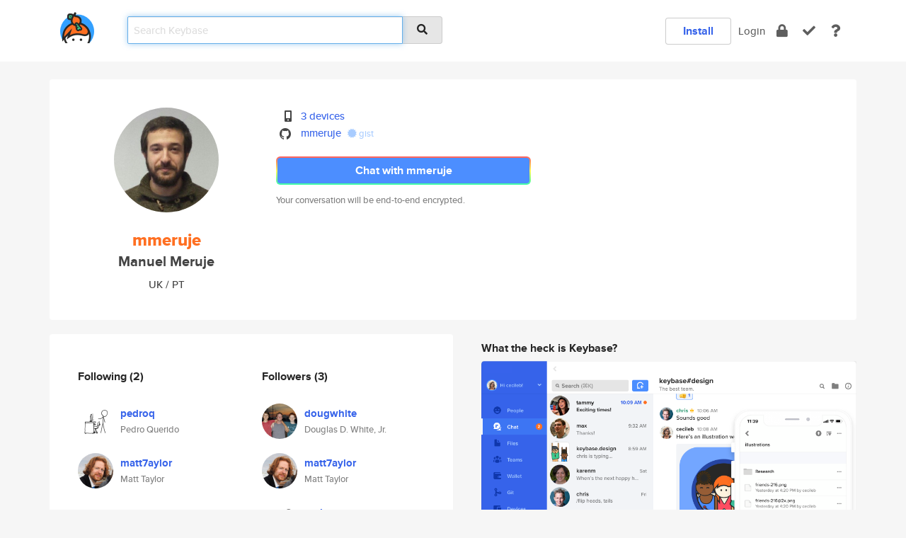

--- FILE ---
content_type: text/html; charset=utf-8
request_url: https://keybase.io/mmeruje
body_size: 5670
content:
<!DOCTYPE html>
<html id="">

  <!--~~~~~~~~~~~~~~~~~~~~~~~~~~~~~~~~~~~~~~~~~~~~~~~~~~~~~~~~~~~~~~~~~~~~~~~~

                              K E Y   B A S E

                            crypto for everyone

                        because no one we know ever
                      seems to have a public key. :-(

     No Google Analytics or other 3rd party hosted script tags on Keybase.

     And this has the added bonus that we'll never be able to serve ad code.

                                    \o/  \o/
                                  keybase team

  ~~~~~~~~~~~~~~~~~~~~~~~~~~~~~~~~~~~~~~~~~~~~~~~~~~~~~~~~~~~~~~~~~~~~~~~~~-->

  <head>
    <title>mmeruje (Manuel Meruje) | Keybase</title>
    <meta       name="viewport"    content="width=device-width, initial-scale=1.0, maximum-scale=1.0, user-scalable=no">
    <link       href="/_/brew/_/52e9d104/sitewide-css.css"      rel="stylesheet">
    
    <script type="text/javascript" nonce="f0893fa5-8697-46dc-ba3d-73651f49b59b" src="/_/brew/_/906baaf9/sitewide-js.js"></script>

    <meta    charset="UTF-8" />
    

<meta name="Description" content="mmeruje (Manuel Meruje) is now on Keybase, an open source app for encryption and cryptography."><meta property="og:description" content="mmeruje (Manuel Meruje) is now on Keybase, an open source app for encryption and cryptography."><meta name="twitter:image" content="https://s3.amazonaws.com/keybase_processed_uploads/cf6d1ada9773c9c3b362e1d90af3e205_360_360.jpeg"><meta name="twitter:title" content="mmeruje (Manuel Meruje) on Keybase"><meta name="twitter:description" content="mmeruje (Manuel Meruje) is now on Keybase, an open source app for encryption and cryptography."><meta property="og:image"  content="https://s3.amazonaws.com/keybase_processed_uploads/cf6d1ada9773c9c3b362e1d90af3e205_360_360.jpeg"><meta property="og:image:width" content="360"><meta property="og:image:height" content="360">

    <script type="text/javascript" nonce="f0893fa5-8697-46dc-ba3d-73651f49b59b">
    window.csrf_token="lgHZIGRkMzQ0ODFmZmFlZjMwZWQxYmQ1OWFkYjkwOTE3MTA4zml0AITOAxcEAMDEINeS9QU5lu2cP6kMX+EadZzDDdj0uwvD+7YlP/ERlV9e";
    </script>
  </head>

  
  <body id="">
  <div class="run-mode run-mode-prod">
    <div class="grid-monitor"> 
      <input id="url_base" type="hidden" value="https://keybase.io/"/>

        <div id="navbar-top">
          <div class="navbar navbar-fixed-top navbar-default" role="navigation" data-active-tab="">

            <div class="container navbar-container">
              <div class="row">

                <div class="col-xs-2 col-sm-1">
                  <div class="navbar-header">
                    <div class="navbar-brand">
                      <a href="/" aria-label="home">
                        <img src="/images/icons/icon-keybase-logo-48.png" srcset="/images/icons/icon-keybase-logo-48@2x.png 2x" width="48" height="48" />
                      </a>
                    </div>
                    <div class="staging-notice">Keybase Staging Server</div>
                  </div>
                </div>

                <div class="col-xs-10 col-sm-5">
                  <div class="nav-search-wrapper">
                    <div class="input-group form-group">
                      <input type="text" class="form-control auto-focus nav-search-input  " data-focus-priority="0" placeholder="Search Keybase"
                      autocapitalize="off" autocorrect="off" autocomplete="off" spellcheck="false">
                      <span class="input-group-addon"><i class="fas fa-search"></i></span>
                    </div>
                  </div>
                </div>

                <div class="col-xs-12 col-sm-6">    

      <table class="nav navbar-right navbar-buttons pull-right">
        <tr>
        
            <td>
              
              <a href="/download" class="btn btn-secondary">Install</a>
            </td>
            <td><a onclick="return false;" href="#_" class="navbar-link link-login ">Login</a></td>
            <td class="nav-btn "><div class="auto-tooltip" title="Encrypt"><a href="/encrypt" aria-label="encrypt"><i class="fas fa-lock"></i></a></div></td>
            <td class="nav-btn " ><div class="auto-tooltip" title="Verify"><a href="/verify" aria-label="verify"><i class="fas fa-check"></i></a></div></td>
            <td class="hidden-xs nav-btn "   ><div class="auto-tooltip" title="Docs"><a href="http://book.keybase.io" aria-label="docs"><i class="fas fa-question"></i></a></div></td>
          
        </tr>
      </table>
</div>

              </div>
            </div>
          </div>
        </div>



      
    

<div id="autoreset-event-error" class="container alert alert-warning" style="text-align:center; display:none;">
  <span id="autoreset-event-error-msg">  </span>
  <button type="button" class="close"><span id="autoreset-event-error-close">×</span></button>
</div>
<div id="autoreset-event-success" class="container alert alert-success" style="text-align:center; display:none;">
  <span id="autoreset-event-success-msg">  </span>
  <button type="button" class="close"><span id="autoreset-event-success-close">×</span></button>
</div>




      
      <div class="modal modal-primary" id="shared-modal" data-backdrop="static">
      </div>

      
      <div class="content">
        

<input type="hidden" id="is-self-view" value="0">
<div id="page-user">


    <div class="user-header">
    <div class="container">
      <div class="row header-row kb-main-card">
        <div class="col-sm-4 col-lg-3 col-profile-heading">
          
<div class="profile-heading" data-username="mmeruje" data-uid="a40e141dcafdf76c4b2aeddcb700a019">

  <div class="picture user-profile-picture">
    
        <img src="https://s3.amazonaws.com/keybase_processed_uploads/cf6d1ada9773c9c3b362e1d90af3e205_360_360.jpeg" class="img-circle" width="148" height="148">
      
  </div>


  <div class="full-name ">
    <div class="username ">mmeruje</div>
    
        Manuel Meruje
      
  </div>
  

  
      <div class="location">
        
            UK / PT
          
      </div>
    

</div>

        </div>
        <div class="col-sm-8 col-lg-9 col-identity-heading">
          
<div class="identity-heading">

  <div class="visible-xs">
    
<div class="track-action-wrapper">
  

  <span class="btn-gradient"><a href="#_" onclick="return false;" class="btn btn-primary   app-redirector app-redirector-primary" data-app-target="chat/mmeruje"><span class="hidden-xs">Chat with mmeruje</span><span class="visible-xs">Start a chat</span></a></span><br/>
  <span class="small">Your conversation will be end-to-end encrypted.</span>

  

</div>

  </div>

  <div class="row">
    <div class="col-sm-7">
        
    

        

  <div class="identity-table">
    
        <div class="it-item">
          <i class="icon-kb-iconfont-identity-devices"></i>
          <a href="/mmeruje/devices">3 devices</a>
        </div>
      
<div class="it-item">
  <img class="it-icon" width="16px" height="16px"
     srcset="/images/paramproofs/services/github/logo_black_16.png 16w, /images/paramproofs/services/github/logo_black_16@2x.png 32w" />

  <a href="https://github.com/mmeruje" rel="me">mmeruje</a>
  <span class="proof-tags">
  
        <a class="proof-tag proof-tag-state-1" href="https://gist.github.com/61c2ed79b497803bfa9aa63d10bb181f"><i class="fas fa-certificate"></i>
          gist
        </a>
      
  </span>
</div>

    <div class="clearfix"></div>
  </div>

        
<div class="identity-table">
  

  <div class="clearfix"></div>
</div>

    </div>
    <div class="col-sm-5 col-dropdown">
        

    </div>
  </div>

  

  <div class="hidden-xs">
    
<div class="track-action-wrapper">
  

  <span class="btn-gradient"><a href="#_" onclick="return false;" class="btn btn-primary btn-md app-redirector app-redirector-primary" data-app-target="chat/mmeruje"><span class="hidden-xs">Chat with mmeruje</span><span class="visible-xs">Start a chat</span></a></span><br/>
  <span class="small">Your conversation will be end-to-end encrypted.</span>

  

</div>

  </div>

</div>

        </div>
      </div>
    </div>
  </div>

  <div class="user-body">

    <div class="container">
      <div class="row">
        <div class="col-md-6 col-tracking-table">

          

          

<div class="tracking" id="profile-tracking-section">
  
    <div class="row">
      <div class="col-xs-12 kb-main-card">

          <div class="row">
            <div class="col-xs-6 tracking-col">
              <h4>Following <span class="num">(2)</span></h4>
              <table class="follower-table">
                
      <tr data-uid="49fddd232f9e3e40c380c893dc30ab19" class="follower-row">
        <td>
          
              <a href="/pedroq"><img class="img img-circle" src="https://s3.amazonaws.com/keybase_processed_uploads/b243e8c378d36f3bd35975cfb4c66305_200_200.jpeg" width="50" height="50"></a>
            
        </td>
        <td class="td-follower-info">
          <a href="/pedroq" class="username ">pedroq</a><br/>
          <span class="small">Pedro Querido</span>
        </td>
      </tr>
    
      <tr data-uid="ed777d6c76c0d9a31c45cce19fc32a19" class="follower-row">
        <td>
          
              <a href="/matt7aylor"><img class="img img-circle" src="https://s3.amazonaws.com/keybase_processed_uploads/de05545810b427abb1c6b5ae28208905_200_200.jpg" width="50" height="50"></a>
            
        </td>
        <td class="td-follower-info">
          <a href="/matt7aylor" class="username ">matt7aylor</a><br/>
          <span class="small">Matt Taylor</span>
        </td>
      </tr>
    

              </table>
            </div>
            <div class="col-xs-6 trackers-col">
              <h4>Followers <span class="num">(3)</span></h4>
              <table class="follower-table">
                
      <tr data-uid="3493fbe94f1ad95bc4c931e9df728319" class="follower-row">
        <td>
          
              <a href="/dougwhite"><img class="img img-circle" src="https://s3.amazonaws.com/keybase_processed_uploads/60266acbc390ce87c7bba0fab2e99505_200_200.jpg" width="50" height="50"></a>
            
        </td>
        <td class="td-follower-info">
          <a href="/dougwhite" class="username ">dougwhite</a><br/>
          <span class="small">Douglas D. White, Jr.</span>
        </td>
      </tr>
    
      <tr data-uid="ed777d6c76c0d9a31c45cce19fc32a19" class="follower-row">
        <td>
          
              <a href="/matt7aylor"><img class="img img-circle" src="https://s3.amazonaws.com/keybase_processed_uploads/de05545810b427abb1c6b5ae28208905_200_200.jpg" width="50" height="50"></a>
            
        </td>
        <td class="td-follower-info">
          <a href="/matt7aylor" class="username ">matt7aylor</a><br/>
          <span class="small">Matt Taylor</span>
        </td>
      </tr>
    
      <tr data-uid="49fddd232f9e3e40c380c893dc30ab19" class="follower-row">
        <td>
          
              <a href="/pedroq"><img class="img img-circle" src="https://s3.amazonaws.com/keybase_processed_uploads/b243e8c378d36f3bd35975cfb4c66305_200_200.jpeg" width="50" height="50"></a>
            
        </td>
        <td class="td-follower-info">
          <a href="/pedroq" class="username ">pedroq</a><br/>
          <span class="small">Pedro Querido</span>
        </td>
      </tr>
    

              </table>
            </div>
          </div>
        </div>
      </div>

    

  
      <div class="row row-other-people">
        <div class="col-xs-12 kb-main-card">
          <div class="row">
            <div class="col-xs-12">
              <h4>Browse others <span class="num">(15)</span></h4>
            </div>
            
                <div class="col-xs-6 trackers-col">
                  <table class="follower-table">
                    
      <tr data-uid="8110617a8fd65c0a533c30e547da9119" class="follower-row">
        <td>
          
              <a href="/andrew_william"><img class="img img-circle" src="/images/no-photo/placeholder-avatar-180-x-180.png" width="50" height="50"></a>
            
        </td>
        <td class="td-follower-info">
          <a href="/andrew_william" class="username ">andrew_william</a><br/>
          <span class="small">andrew_1169</span>
        </td>
      </tr>
    

                  </table>
                </div>
              
                <div class="col-xs-6 trackers-col">
                  <table class="follower-table">
                    
      <tr data-uid="81ed341348bed14c507f31afb5d1af19" class="follower-row">
        <td>
          
              <a href="/siri"><img class="img img-circle" src="/images/no-photo/placeholder-avatar-180-x-180.png" width="50" height="50"></a>
            
        </td>
        <td class="td-follower-info">
          <a href="/siri" class="username ">siri</a><br/>
          <span class="small"></span>
        </td>
      </tr>
    

                  </table>
                </div>
              
                <div class="col-xs-6 trackers-col">
                  <table class="follower-table">
                    
      <tr data-uid="81ea0af322334252ddf5e02a0e668219" class="follower-row">
        <td>
          
              <a href="/cosmos_falco"><img class="img img-circle" src="https://s3.amazonaws.com/keybase_processed_uploads/1ad75f155daf2f6407f71cb116c50205_200_200.jpg" width="50" height="50"></a>
            
        </td>
        <td class="td-follower-info">
          <a href="/cosmos_falco" class="username ">cosmos_falco</a><br/>
          <span class="small">falco</span>
        </td>
      </tr>
    

                  </table>
                </div>
              
                <div class="col-xs-6 trackers-col">
                  <table class="follower-table">
                    
      <tr data-uid="8165c3598f2f195aa0fdd3b346ac0719" class="follower-row">
        <td>
          
              <a href="/yhekma"><img class="img img-circle" src="https://s3.amazonaws.com/keybase_processed_uploads/a561dc8e6bd4b02a605aceedce36c405_200_200.png" width="50" height="50"></a>
            
        </td>
        <td class="td-follower-info">
          <a href="/yhekma" class="username ">yhekma</a><br/>
          <span class="small">Yoram Hekma</span>
        </td>
      </tr>
    

                  </table>
                </div>
              
                <div class="col-xs-6 trackers-col">
                  <table class="follower-table">
                    
      <tr data-uid="8102dfcfa108acf4399c6d5660b6b419" class="follower-row">
        <td>
          
              <a href="/kinon4"><img class="img img-circle" src="https://s3.amazonaws.com/keybase_processed_uploads/71066946a19fbd02a8c4d2df3a382c05_200_200.jpg" width="50" height="50"></a>
            
        </td>
        <td class="td-follower-info">
          <a href="/kinon4" class="username ">kinon4</a><br/>
          <span class="small">Enrique Carreras</span>
        </td>
      </tr>
    

                  </table>
                </div>
              
                <div class="col-xs-6 trackers-col">
                  <table class="follower-table">
                    
      <tr data-uid="81f20b97a6001fd7b2cf1551c5a45f19" class="follower-row">
        <td>
          
              <a href="/sysadministrivia"><img class="img img-circle" src="https://s3.amazonaws.com/keybase_processed_uploads/162bf624bf15339e4ab68b6ebc63bb05_200_200.jpg" width="50" height="50"></a>
            
        </td>
        <td class="td-follower-info">
          <a href="/sysadministrivia" class="username ">sysadministrivia</a><br/>
          <span class="small">Sysadministrivia Podcast</span>
        </td>
      </tr>
    

                  </table>
                </div>
              
                <div class="col-xs-6 trackers-col">
                  <table class="follower-table">
                    
      <tr data-uid="81abf4d84a1367a263f6d28e535b5c19" class="follower-row">
        <td>
          
              <a href="/tommymaq"><img class="img img-circle" src="https://s3.amazonaws.com/keybase_processed_uploads/07144b7fb91510c139e7993c16ac4705_200_200.jpg" width="50" height="50"></a>
            
        </td>
        <td class="td-follower-info">
          <a href="/tommymaq" class="username ">tommymaq</a><br/>
          <span class="small"></span>
        </td>
      </tr>
    

                  </table>
                </div>
              
                <div class="col-xs-6 trackers-col">
                  <table class="follower-table">
                    
      <tr data-uid="81fa45e4c4f2fe85fdffed2380605300" class="follower-row">
        <td>
          
              <a href="/jimbru"><img class="img img-circle" src="https://s3.amazonaws.com/keybase_processed_uploads/6ec0380d0582a8d416c4b74c01c5e105_200_200.jpeg" width="50" height="50"></a>
            
        </td>
        <td class="td-follower-info">
          <a href="/jimbru" class="username ">jimbru</a><br/>
          <span class="small">Jim Brusstar</span>
        </td>
      </tr>
    

                  </table>
                </div>
              
                <div class="col-xs-6 trackers-col">
                  <table class="follower-table">
                    
      <tr data-uid="81bb5910f7e2becdb4e7e13bd68e7119" class="follower-row">
        <td>
          
              <a href="/jessicalayne"><img class="img img-circle" src="/images/no-photo/placeholder-avatar-180-x-180.png" width="50" height="50"></a>
            
        </td>
        <td class="td-follower-info">
          <a href="/jessicalayne" class="username ">jessicalayne</a><br/>
          <span class="small"></span>
        </td>
      </tr>
    

                  </table>
                </div>
              
                <div class="col-xs-6 trackers-col">
                  <table class="follower-table">
                    
      <tr data-uid="813150e870aef9ea0574bc4d00fe8119" class="follower-row">
        <td>
          
              <a href="/trengtengteng1"><img class="img img-circle" src="https://s3.amazonaws.com/keybase_processed_uploads/aba212c8dd23320f222465a6b60f3305_200_200.jpg" width="50" height="50"></a>
            
        </td>
        <td class="td-follower-info">
          <a href="/trengtengteng1" class="username ">trengtengteng1</a><br/>
          <span class="small"></span>
        </td>
      </tr>
    

                  </table>
                </div>
              
                <div class="col-xs-6 trackers-col">
                  <table class="follower-table">
                    
      <tr data-uid="81c7581b41398d2a50b7717661970b19" class="follower-row">
        <td>
          
              <a href="/neal_a"><img class="img img-circle" src="/images/no-photo/placeholder-avatar-180-x-180.png" width="50" height="50"></a>
            
        </td>
        <td class="td-follower-info">
          <a href="/neal_a" class="username ">neal_a</a><br/>
          <span class="small"></span>
        </td>
      </tr>
    

                  </table>
                </div>
              
                <div class="col-xs-6 trackers-col">
                  <table class="follower-table">
                    
      <tr data-uid="81a2ee35e574a8f54879f13bd4f5dc19" class="follower-row">
        <td>
          
              <a href="/mpodolian"><img class="img img-circle" src="/images/no-photo/placeholder-avatar-180-x-180.png" width="50" height="50"></a>
            
        </td>
        <td class="td-follower-info">
          <a href="/mpodolian" class="username ">mpodolian</a><br/>
          <span class="small">Mykola Podolian</span>
        </td>
      </tr>
    

                  </table>
                </div>
              
                <div class="col-xs-6 trackers-col">
                  <table class="follower-table">
                    
      <tr data-uid="812582ff479bdcee81fb9243916d6d19" class="follower-row">
        <td>
          
              <a href="/pantomo"><img class="img img-circle" src="https://s3.amazonaws.com/keybase_processed_uploads/fd222e1532b81aefc9931eaca7932105_200_200.jpg" width="50" height="50"></a>
            
        </td>
        <td class="td-follower-info">
          <a href="/pantomo" class="username ">pantomo</a><br/>
          <span class="small">tomo</span>
        </td>
      </tr>
    

                  </table>
                </div>
              
                <div class="col-xs-6 trackers-col">
                  <table class="follower-table">
                    
      <tr data-uid="8129e079d1cd63b2f901331ad8127219" class="follower-row">
        <td>
          
              <a href="/ceavog"><img class="img img-circle" src="/images/no-photo/placeholder-avatar-180-x-180.png" width="50" height="50"></a>
            
        </td>
        <td class="td-follower-info">
          <a href="/ceavog" class="username ">ceavog</a><br/>
          <span class="small">Wojciech legień</span>
        </td>
      </tr>
    

                  </table>
                </div>
              
                <div class="col-xs-6 trackers-col">
                  <table class="follower-table">
                    
      <tr data-uid="81e3862b10a728e5f77f2776f5a22d00" class="follower-row">
        <td>
          
              <a href="/rickgeex"><img class="img img-circle" src="https://s3.amazonaws.com/keybase_processed_uploads/c7e36ba3b9ddcf030e8bc2d22b9aac05_200_200.jpeg" width="50" height="50"></a>
            
        </td>
        <td class="td-follower-info">
          <a href="/rickgeex" class="username ">rickgeex</a><br/>
          <span class="small">Mischa Rick van Geelen</span>
        </td>
      </tr>
    

                  </table>
                </div>
              
          </div>
        </div>
      </div>
    
</div>


        </div>
        <div class="col-md-6 col-stuff kb-sub-card">
          

<div class="command-line-examples hidden-xs">
  
      <h4>What the heck is Keybase?</h4>
    
  <img id="screenshot1" class="img img-responsive" src="/images/screenshots/keybase-nav-v2.png" width="1550" height="1103">
  <p style="text-align:center;margin-top:30px;"></p>

    <center style="margin-bottom:30px;">
      
    <div class="install-badge">
      <a
        href="#_"
        data-use-direct="true"
        data-target="https://prerelease.keybase.io/Keybase.dmg"
        data-platform="macOS"
        data-context="user-stuff-col"
        class="install-link"
      >
        <img
          srcset="/images/badges/install-badge-macos-168-56.png, /images/badges/install-badge-macos-168-56@2x.png 2x, /images/badges/install-badge-macos-168-56@3x.png 3x"
          src="/images/badges/install-badge-macos-168-56@3x.png"
          width="168"
          height="56"
        >
      </a>

      
    </div>
  

    </center>

  
      <h3 id="keybase-is-an-open-source-app">Keybase is an open source app</h3>
<p>Keybase comes with everything you need to manage your identity,
create secure chats, and share files privately. It&#39;s free.</p>
<p>It&#39;s fun too.</p>
<p>Over 100,000 people have joined Keybase so far to prove their identities, and it&#39;s growing rapidly.</p>

    



</div>

        </div>
      </div>
    </div>
  </div>

</div>

      </div>

      <div class="footer">
  
      <div class="container hidden-xs">
        <div class="row">
          <div class="col-xs-12 col-sm-6 col-md-5 col-lg-4">
            <img src="/images/walkthrough/footprints_transp.png"  class="img-responsive" width="1000" height="272">
          </div>
        </div>
      </div>
    

<div class="container text-center hidden-xs">
  <div>

    <small>
      Keybase, 2026
    | Available within Tor at <strong>http://keybase5wmilwokqirssclfnsqrjdsi7jdir5wy7y7iu3tanwmtp6oid.onion</strong><br/><br/>

    </small>

      <a href="/download">install Keybase</a>
      | <a href="/blog">read our blog</a>
      | <a href="/docs">documentation</a>
      | <a href="/docs/bug_reporting">bug reporting</a>
      | <a href="/docs/secadv">security advisories</a>
      <br><a href="/docs/terms">terms</a>
      &amp; <a href="/docs/privacypolicy">privacy</a>
      &amp; <a href="/docs/california-ccpa">california ccpa</a>
      &amp; <a href="/docs/acceptable-use-policy">acceptable use</a><br>
        <a href="/jobs">jobs @ keybase</a>
    </div>
  </div>
</div>
<div class="container text-center visible-xs" id="mobile-footer" style="padding:20px 0">

  

  <div style="margin-bottom:20px">
    <a href="https://github.com/keybase/client/issues" rel="noopener noreferrer">Please send us feedback &amp; bug reports</a>.
  </div>
  Keybase, 2026
    | <a href="/blog">read our blog</a>
    <br><a href="/docs/terms">terms</a>
    &amp; <a href="/docs/privacypolicy">privacy</a>
    &amp; <a href="/docs/secadv">security advisories</a>
    &amp; <a href="/docs/california-ccpa">california ccpa</a>
    &amp; <a href="/docs/acceptable-use-policy">acceptable use</a>
  </div>
</div>


    </div>
  </div>
  <script type="text/javascript" nonce="f0893fa5-8697-46dc-ba3d-73651f49b59b">
    window.session = new Session()
    window.run_mode = "prod";
  </script>
  </body>
</html>
